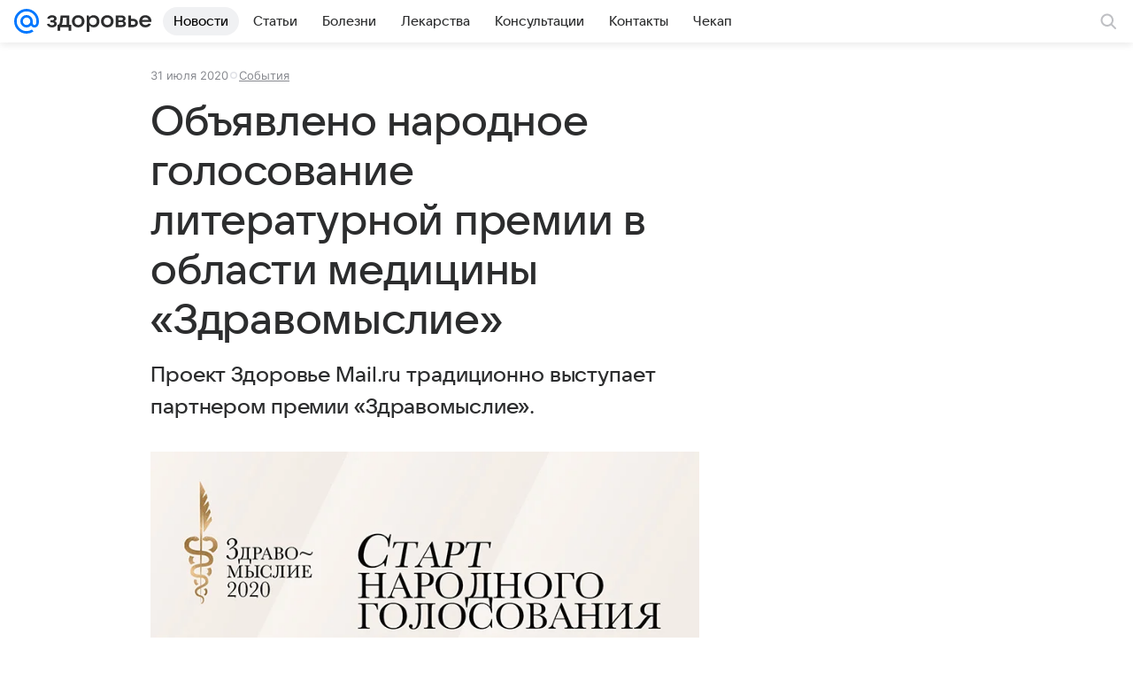

--- FILE ---
content_type: text/plain; charset=utf-8
request_url: https://media-stat.mail.ru/metrics/1.0/
body_size: 661
content:
eyJhbGciOiJkaXIiLCJjdHkiOiJKV1QiLCJlbmMiOiJBMjU2R0NNIiwidHlwIjoiSldUIn0..hwx7B5Vx6oZU8y1C.[base64].42UTlnspCDIF_hqgisEiBg